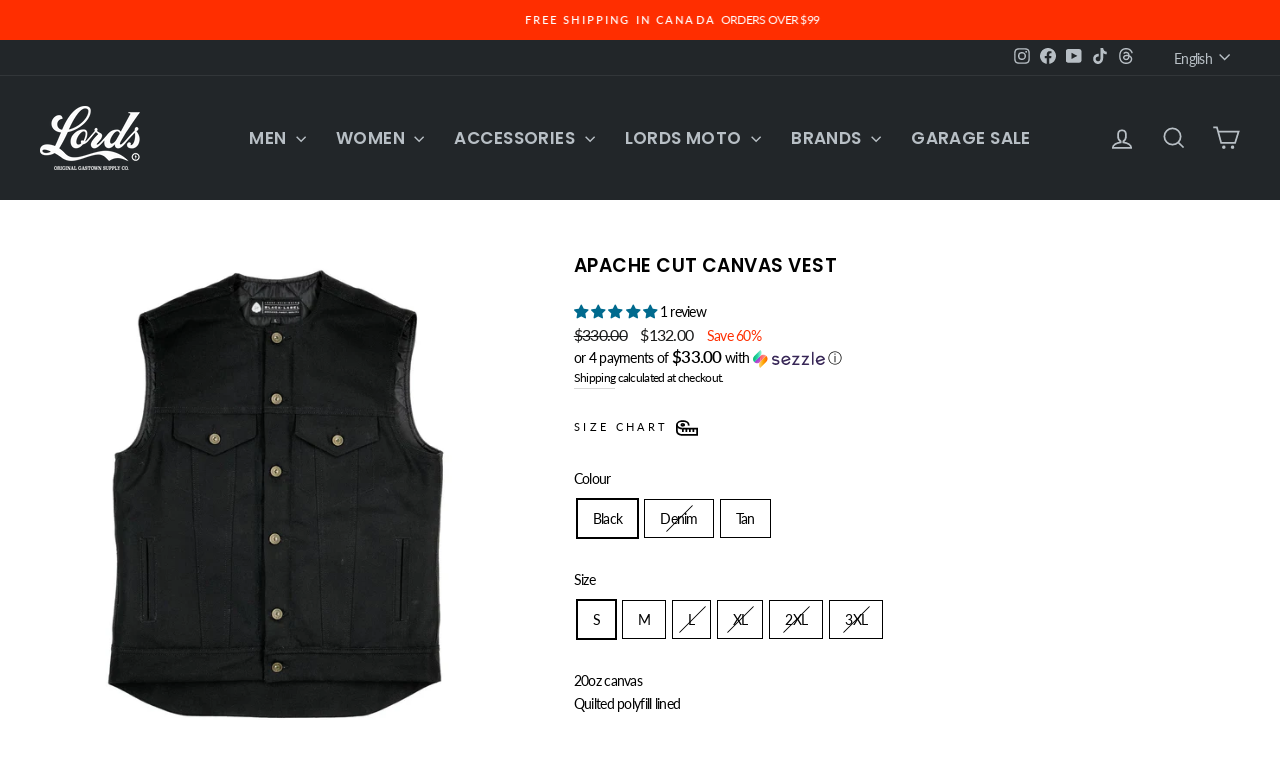

--- FILE ---
content_type: text/css
request_url: https://www.lordsofgastown.com/cdn/shop/t/80/assets/variants-in-catalog.css?v=33369633976253042081768002824
body_size: -64
content:
@charset "UTF-8";.variantsForm{padding:5px;position:relative;z-index:1;clear:both;width:90%;margin:5px auto;max-width:400px;font-size:small}.variantsForm .addToCart,.variantsForm .goToProductButton{border-style:none;padding:5px;position:static}.variantsForm .qty{float:left;width:24%;position:static}.variantsForm .addToCart.unavailable{cursor:default;opacity:.6}.variantsForm .productVariants{display:block;width:99%;margin-bottom:12px;text-align:center;padding:5px}.variantsForm .singleVariantLabel,.variantsForm .productVariantsList{display:block;text-align:center;color:#000}.variantsForm .qtyAndAddToCartButton,.variantsForm .goToProductButtonWrapper{margin-top:20px}.variantsForm .addToCart.available:hover,.variantsForm .goToProductButton:hover{box-shadow:4px 4px 6px #0003;-webkit-box-shadow:4px 4px 6px 0 rgba(0,0,0,.2);-moz-box-shadow:4px 4px 6px 0 rgba(0,0,0,.2);-o-box-shadow:4px 4px 6px 0 rgba(0,0,0,.2);-ms-box-shadow:4px 4px 6px 0 rgba(0,0,0,.2)}@keyframes spinner{to{transform:rotate(360deg);-webkit-transform:rotate(360deg);-moz-transform:rotate(360deg);-o-transform:rotate(360deg);-ms-transform:rotate(360deg)}}.variantsForm .spinner:before{content:"";box-sizing:border-box;position:absolute;left:50%;width:20px;height:20px;margin-left:-5%;z-index:999;border-radius:50%;border:2px solid #ccc;border-top-color:#333;animation:spinner .6s linear infinite;-webkit-animation:spinner .6s linear infinite;-moz-animation:spinner .6s linear infinite;-o-animation:spinner .6s linear infinite;-ms-animation:spinner .6s linear infinite}.variantsForm .spinner.small:before{left:60%}.succesFixedMessageClass{position:fixed;width:100%;z-index:9999999;padding:3px;display:none}.succesFixedMessageWindowClass{padding:.75rem 1.25rem;border:1px solid transparent;border-radius:0}.succesFixedMessageWindowClass.warning{border:1px solid #f8d7da}.succesFixedMessageWindowClass .warning{position:relative;top:1px;font-weight:700}.succesFixedMessageWindowClass .close{padding:0;cursor:pointer;background:transparent;border:0;-webkit-appearance:none;float:right;font-size:1.5rem;font-weight:700;line-height:1;color:#000;text-shadow:0 1px 0 #fff;opacity:.2}
/*# sourceMappingURL=/cdn/shop/t/80/assets/variants-in-catalog.css.map?v=33369633976253042081768002824 */


--- FILE ---
content_type: application/x-javascript
request_url: https://app.cart-bot.net/public/status/shop/lords-of-gastown.myshopify.com.js?1769177809
body_size: -298
content:
var giftbee_settings_updated='1695059516c';